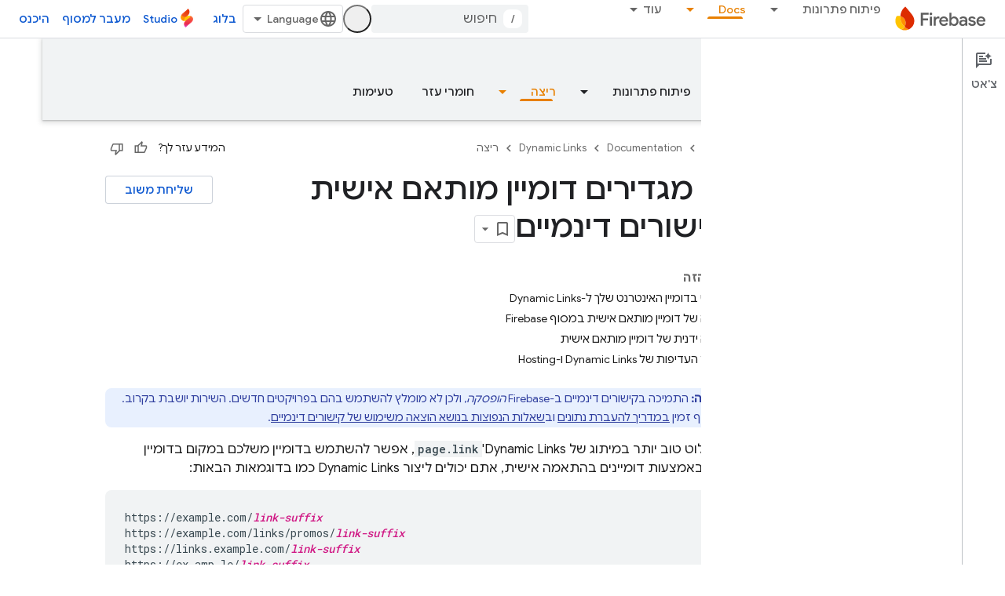

--- FILE ---
content_type: text/html; charset=UTF-8
request_url: https://feedback-pa.clients6.google.com/static/proxy.html?usegapi=1&jsh=m%3B%2F_%2Fscs%2Fabc-static%2F_%2Fjs%2Fk%3Dgapi.lb.en.2kN9-TZiXrM.O%2Fd%3D1%2Frs%3DAHpOoo_B4hu0FeWRuWHfxnZ3V0WubwN7Qw%2Fm%3D__features__
body_size: 80
content:
<!DOCTYPE html>
<html>
<head>
<title></title>
<meta http-equiv="X-UA-Compatible" content="IE=edge" />
<script type="text/javascript" nonce="JUjyzZcVMZ8BWxRqFLWDsA">
  window['startup'] = function() {
    googleapis.server.init();
  };
</script>
<script type="text/javascript"
  src="https://apis.google.com/js/googleapis.proxy.js?onload=startup" async
  defer nonce="JUjyzZcVMZ8BWxRqFLWDsA"></script>
</head>
<body>
</body>
</html>


--- FILE ---
content_type: text/javascript
request_url: https://www.gstatic.com/devrel-devsite/prod/v3df8aae39978de8281d519c083a1ff09816fe422ab8f1bf9f8e360a62fb9949d/firebase/js/devsite_devsite_var_module__he.js
body_size: -854
content:
(function(_ds){var window=this;var GBa=function(){return(0,_ds.O)('<span class="devsite-var-input-wrapper"><button class="material-icons devsite-icon-close" tabindex="-1"></button></span>')},HBa=function(){return(0,_ds.O)('<input class="devsite-var-input" type="text" translate="no" spellcheck="false">')},IBa=function(a){return(0,_ds.O)('<span class="devsite-var-wrapper"><var spellcheck="false" is-upgraded>'+_ds.Q(a.placeholder)+"</var></span>")},JBa=function(){return(0,_ds.O)('<button class="material-icons devsite-icon-edit" tabindex="-1"></button>')};var Q8=function(){return"devsite-var"},KBa=async function(a){a.o=a.innerText;var b=a.getAttribute("label");b||(a.setAttribute("label",a.o),b=a.o);a.ua=b;b=_ds.Nn(a,"devsite-code");a:{if(a.classList.contains("no-scope"))a.removeAttribute("scope");else if(!a.hasAttribute("scope")&&b){var c=!0;break a}c=!1}c&&a.setAttribute("scope",a.o);b&&(await customElements.whenDefined("devsite-code"),await b.ready());_ds.rt(a,IBa,{placeholder:a.innerText});a.m=a.querySelector("var");(c=a.getAttribute("scope"))&&
(c=await (await _ds.v()).getStorage().get(Q8(),c))&&a.m&&(a.m.innerText=c);if(R8(a,b)){b=_ds.tt(JBa);_ds.wn(a.m,b,1);b=a.querySelector(".devsite-var-wrapper");a.ea=_ds.tt(GBa);_ds.wn(b,a.ea,0);a.j=_ds.tt(HBa);a.setAttribute("tabindex","0");let d;(d=a.m)==null||d.setAttribute("data-title",`${"\u05e2\u05e8\u05d9\u05db\u05d4"} ${a.ua}`);let e;(e=a.m)==null||e.setAttribute("aria-label",`${"\u05e2\u05e8\u05d9\u05db\u05d4"} ${a.ua}`)}a.removeAttribute("label")},R8=function(a,b){if(a.classList.contains("edit"))return!0;
if(b){const c=b.querySelector("pre");return!b.hasAttribute("no-copy")&&!(c==null?0:c.classList.contains("readonly"))&&!a.classList.contains("readonly")}return!1},NBa=function(a){a.eventHandler.listen(a,"focusin",()=>{a.hasAttribute("active")||(a.setAttribute("active",""),_ds.wn(a.ea,a.j,0),a.j&&(a.j.value=a.innerText,a.j.select()),a.setAttribute("tabindex","-1"))});a.j&&(a.eventHandler.listen(a.j,"focusout",()=>{a.removeAttribute("active");a.ea&&a.j&&a.ea.removeChild(a.j);a.setAttribute("tabindex",
"0")}),a.eventHandler.listen(a.j,"change",b=>{LBa(a,b.target.value);MBa(a)}));a.eventHandler.listen(a,"keydown",b=>{if(b.key==="Enter"||b.key==="Escape"){let c;(c=a.j)==null||c.blur()}});a.eventHandler.listen(a,"input",b=>{if(!a.ra){if(a.hasAttribute("scope")){const c=a.getAttribute("scope");a.oa=[...document.querySelectorAll(`devsite-var[${"scope"}="${c}"]`)]}else a.oa=[a];a.Ba({category:"Site-Wide Custom Events",action:"New Placeholder Edited",label:a.o,value:a.oa.length});a.dispatchEvent(new CustomEvent("devsite-analytics-observation-cloudtrack",
{detail:{name:"New Placeholder Edited".replace(/\s/g,""),type:"editablePlaceholderVariable",metadata:{"var":a.o,varsInScope:a.oa.length}},bubbles:!0}));a.ra=!0}b=b.target.value;for(const c of a.oa)c.setAttribute("value",b)})},LBa=async function(a,b){(a=a.getAttribute("scope"))&&await (await _ds.v()).getStorage().set(Q8(),a,b)},MBa=async function(a){a.dispatchEvent(new CustomEvent("devsite-show-custom-snackbar-msg",{detail:{msg:"\u05d4\u05de\u05e9\u05ea\u05e0\u05d4 \u05e2\u05d5\u05d3\u05db\u05df \u05dc\u05e1\u05e9\u05df \u05d4\u05e0\u05d5\u05db\u05d7\u05d9",
showClose:!1},bubbles:!0}));if(a.qa){const b=new _ds.Ah;let c;(c=a.m)==null||c.setAttribute("aria-label","\u05d4\u05de\u05e9\u05ea\u05e0\u05d4 \u05e2\u05d5\u05d3\u05db\u05df \u05dc\u05e1\u05e9\u05df \u05d4\u05e0\u05d5\u05db\u05d7\u05d9");_ds.mq(a.eventHandler,a.qa,"transitionend",()=>{b.resolve()});await b.promise;_ds.mq(a.eventHandler,a.qa,"transitionend",()=>{let d;(d=a.m)==null||d.setAttribute("aria-label",`${"\u05e2\u05e8\u05d9\u05db\u05d4"} ${a.ua}`)})}},S8=class extends _ds.Lm{constructor(){super(["devsite-code",
"devsite-snackbar"]);this.eventHandler=new _ds.u(this);this.ra=!1;this.ua=this.o="";this.qa=this.j=this.ea=this.m=null;this.oa=[]}static get observedAttributes(){return["value"]}async connectedCallback(){if(!this.hasAttribute("rendered")){this.setAttribute("rendered","");var a=this.querySelector("var");if(a)for(const b of a.attributes)this.setAttribute(b.name,b.value);await KBa(this)}a=_ds.Nn(this,"devsite-code");R8(this,a)&&NBa(this);this.qa=document.querySelector("devsite-snackbar")}attributeChangedCallback(a,
b,c){a=this.querySelector("var");(a==null?0:a.lastElementChild)?(b=a.lastElementChild,a.innerText=c?c:"",a.appendChild(b)):a&&(a.innerText=c?c:"")}disconnectedCallback(){_ds.D(this.eventHandler)}};S8.prototype.disconnectedCallback=S8.prototype.disconnectedCallback;S8.prototype.attributeChangedCallback=S8.prototype.attributeChangedCallback;S8.prototype.connectedCallback=S8.prototype.connectedCallback;S8.getTagName=Q8;try{customElements.define(Q8(),S8)}catch(a){console.warn("devsite.app.CustomElement.DevsiteVar",a)};})(_ds_www);
